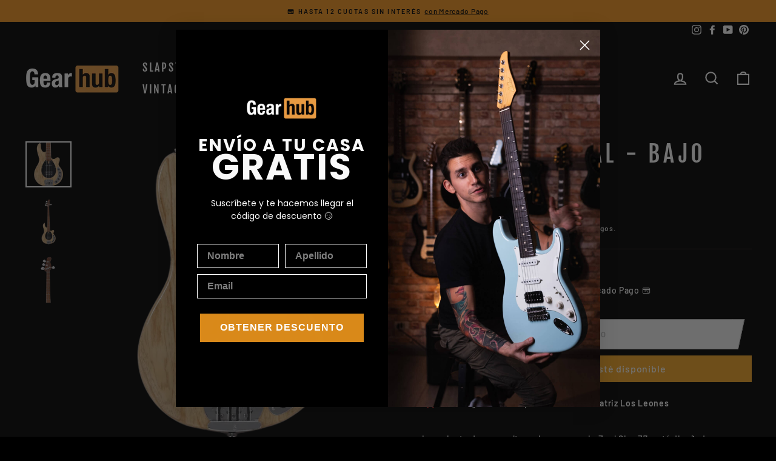

--- FILE ---
content_type: text/css
request_url: https://gearhub.cl/cdn/shop/t/30/assets/boost-sd-custom.css?v=1768888777888
body_size: -109
content:
.boost-sd__toolbar .boost-sd__sorting-button,.boost-sd__filter-tree-toggle-button-title{color:#fff}.boost-sd__filter-tree-toggle-button-icon svg{stroke:#fff}.boost-sd__sorting-button:after{border-color:#fff!important}.boost-sd__filter-tree-vertical-sticky-body .boost-sd__filter-tree-vertical-content{background-color:transparent!important}@media only screen and (max-width: 768px){.boost-sd__filter-tree-vertical-toolbar-middle,.boost-sd__filter-option-item-button,.boost-sd__filter-option-item-amount,.boost-sd__button--clear,.boost-sd__filter-option-range-slider-unit,.boost-sd__filter-option-range-slider-input[type=text],.boost-sd__filter-option-range-slider-input[type=password],.boost-sd__filter-option-range-slider-input[type=email],.boost-sd__filter-option-range-slider-input[type=url],.boost-sd__filter-option-range-slider-input[type=number]{color:#000!important}.boost-sd__toolbar .boost-sd__toolbar-item .boost-sd__product-count{color:#fff!important}}.boost-sd__product-image-wrapper--has-second-image:hover .boost-sd__product-image-img--main{opacity:0}span.boost-sd__format-currency.boost-sd__format-currency--price-compare,span.boost-sd__format-currency{color:#fff}span.boost-sd__product-price-saving{font-family:ITC Conduit;font-size:16px}span.boost-sd__product-price-saving{font-family:Barlow!important;color:orange!important;font-size:16px}span.boost-sd__format-currency,span.boost-sd__product-price-saving{font-size:16px}.boost-sd__product-price,.boost-sd__product-price .boost-sd__format-currency{font-family:var(--typeBasePrimary),var(--typeBaseFallback)!important}
/*# sourceMappingURL=/cdn/shop/t/30/assets/boost-sd-custom.css.map?v=1768888777888 */


--- FILE ---
content_type: text/javascript
request_url: https://cdn.shopify.com/extensions/019bd8d1-7316-7084-ad16-a5cae1fbcea4/judgeme-extensions-298/assets/review_api-3zXYY3zU.js
body_size: 5010
content:
const __vite__mapDeps=(i,m=__vite__mapDeps,d=(m.f||(m.f=["./ReviewWidgetHeader-BOHV4s6C.js","./layout-TJnMKoUg.js","./layout-BT9qA-zj.css","./Cluster-C9Y-Qv8t.js","./Cluster-rmuEzDS5.css","./Center-Btcq2hvR.js","./Center-DuedLykc.css","./reviewWidgetHeaderProps-BeAIokW2.js","./Text-BLzPU-ZK.js","./Text-CQZ7f97l.css","./Button-NWVHlSkL.js","./Button-Bfno6Nex.css","./Icon-BwgJH3PA.js","./Icon-Dm_usQ00.css","./chevron-down-Dr_GAhsj.js","./StarRating-C0qChILq.js","./StarRating-BGSIRr73.css","./JmModal-BahaWClW.js","./JmModal-DkxatzrT.css","./Box-B_RYsnUv.js","./Box-Cpz970de.css","./reviewWidgetHeaderProps-B1qmT74e.css","./StarRatingHistogram-Ci15gMHR.js","./ProgressBar-DSCsJuRw.js","./ProgressBar-C6Opb00j.css","./StarRatingHistogram-B-D7E6uA.css","./KeywordList-B6ECC418.js","./KeywordList-CLOMiu4R.css","./MediaPreview-B9KJ2rLA.js","./JLightboxCarousel-C0VoDI82.js","./imgix-CLtR8SN2.js","./JLightboxCarousel-BPqEUJg-.css","./JLightbox-Vzilpv40.js","./JLightbox-DB0GwnWm.css","./JLightboxContent-BIuyk1bc.js","./JLightboxContent-CXehstry.css","./ReviewItem-xfFBM_aR.js","./dates-DPvxdcb1.js","./ReviewItem-DiMycoGe.css","./useViewport-C4NKa9Ay.js","./MediaPreview-g5YQC0Pz.css","./ReviewWidgetHeader-DcrFOqwS.css","./ReviewWidgetMinimalHeader-DszNo1Mi.js","./ReviewWidgetMinimalHeader-DH6U1-bI.css","./ReviewWidgetSidebarHeader-BkGaUmpG.js","./ReviewWidgetSidebarHeader-BayFXpd6.css","./ReviewWidgetBody-Dd3stSO2.js","./arrow-right-carousel-T5ta3Qes.js","./arrow-right-carousel-0sK-k8JG.css","./ReviewWidgetBody-C62M7QBh.css","./PaginationControls-BXrElGaO.js","./PaginationControls-HSqFyktK.css","./LoadMorePagination-DQdsOve4.js","./LoadMorePagination-CRSfdlaF.css","./ReviewCollectionPolicyLink-DKqym8nA.js","./ReviewCollectionPolicyLink-Db_r4gBs.css","./QnaWidgetBody-B0n5VljC.js","./QnaWidgetBody-CCxoFFu5.css"])))=>i.map(i=>d[i]);
import{_ as ie,q as ee,j as P,t as we,u as q,v as oe,x as W,r as R,a as b,y as B,e as ve,z as ne,A as ae,P as fe,o as _e,f as A,B as me,C as he,b as X,D as ye,E as O,w as re,l as pe,k as be,F as Se,G as V,Q as K,H as Pe,I as F,J as Re,R as Te,i as De}from"./layout-TJnMKoUg.js";const Ce={key:0,class:"jm-loading-overlay__shimmer"},je={__name:"LoadingOverlay",props:{isActive:{type:Boolean,default:!1},disableFilter:{type:Boolean,default:!1}},setup(r){return(a,l)=>(P(),ee("div",{class:oe(["jm-loading-overlay",{"jm-loading-overlay--active":r.isActive,"jm-loading-overlay--disable-filter":r.disableFilter}])},[we(a.$slots,"default",{},void 0),r.isActive?(P(),ee("div",Ce)):q("",!0)],2))}},Ee=ie(je,[["__scopeId","data-v-5978544e"]]),Oe=r=>typeof window>"u"||!window.location?null:new URLSearchParams(window.location.search).get(r),Fe=()=>{if(typeof window>"u"||!window.location)return!1;const r=["judgeme_token"],a=["#judgeme"],l=r.some(c=>Oe(c)),n=a.includes(window.location.hash);return l||n},Ie=({startIndex:r=0,totalTabs:a=2})=>{const n=(typeof document<"u"?document.documentElement.dir==="rtl"||document.dir==="rtl":!1)?1:-1,c=R(W(r)),u=b(()=>({transform:`translateX(${n*c.value*100}%)`}));return{currentTab:c,formTabsStyle:u,handleNextTab:()=>{c.value<a-1&&(c.value=c.value+1)},handlePreviousTab:()=>{c.value>0&&(c.value=c.value-1)},goToTab:g=>{g>=0&&g<a&&(c.value=g)}}},ke=r=>{const{review_form_color_scheme:a,review_form_background_color:l,review_form_button_color:n,review_form_button_text_color:c,review_form_field_background_color:u,review_form_modal_overlay_color:d,review_form_text_color:_,widget_primary_color:w}=W(r),g=a==="default";return{"--jm-review-widget-form-background-color":g?"#fff":l,"--jm-review-widget-form-button-color":g?w:n,"--jm-review-widget-form-button-text-color":g?"#fff":c,"--jm-review-widget-form-field-background-color":g?"#fafafa":u,"--jm-review-widget-form-modal-overlay-color":g?"#000000":d,"--jm-review-widget-form-text-color":g?"#333333":_}},We=(r,a,l={})=>{const c=B({...{validateOnInput:!0,validateOnBlur:!1,debounce:0,lazy:!1},...l}),u=B(JSON.parse(JSON.stringify(r))),d=B({}),_=B({}),w=B({}),g=R(!1),t=R(!1),U=[],m=new Map,H=b(()=>Object.values(d).every(e=>!e)&&!Object.values(w).some(e=>e)),S=b(()=>JSON.stringify(u)!==JSON.stringify(r)),y=b(()=>Object.values(_).some(e=>e)),D=b(()=>Object.values(w).some(e=>e));for(const e in a)d[e]="",_[e]=!1,w[e]=!1;const s=async(e,v={})=>{if(!a[e])return!0;m.has(e)&&(clearTimeout(m.get(e)),m.delete(e)),w[e]=!0;try{const p=Array.isArray(a[e])?a[e]:[a[e]];for(const I of p)if(typeof I=="function")try{const x=I(u[e],u),j=x instanceof Promise?await x:x;if(j)return d[e]=typeof j=="string"?j:`${e} is invalid`,w[e]=!1,!1}catch{return d[e]="Validation error occurred",w[e]=!1,!1}return d[e]="",w[e]=!1,!0}catch{return w[e]=!1,!1}},h=async()=>{const e=Object.keys(a).map(p=>s(p));return(await Promise.all(e)).every(p=>p===!0)},k=async e=>{g.value=!0;const v=await h();return v&&typeof e=="function"?e(u):v},C=()=>{t.value=!0,Object.assign(u,JSON.parse(JSON.stringify(r))),M(),J(),g.value=!1,m.forEach(e=>clearTimeout(e)),m.clear(),ae(()=>{t.value=!1})},M=()=>{for(const e in d)d[e]="",w[e]=!1},J=()=>{for(const e in _)_[e]=!1},$=async(e,v,p=!0)=>{e in u&&(u[e]=v,p&&(g.value||W(c.validateOnInput))&&(await ae(),await s(e)))},Q=(e,v)=>{e in d&&(d[e]=v)},N=(e,v=!0)=>{e in _&&(_[e]=v)},z=e=>{const v=ne(()=>u[e],(p,I)=>{if(p===I||t.value||(_[e]=!0,!(W(c.validateOnInput)&&(!W(c.lazy)||g.value))))return;m.has(e)&&clearTimeout(m.get(e));const j=W(c.debounce);if(j>0){const G=setTimeout(()=>{s(e),m.delete(e)},j);m.set(e,G)}else s(e)},{flush:"post"});U.push(v)};for(const e in u)a[e]&&z(e);return ve(()=>{U.forEach(e=>e.stop()),m.forEach(e=>clearTimeout(e)),m.clear()}),{form:u,errors:d,touched:_,validating:w,isValid:H,isDirty:S,isTouched:y,isValidating:D,hasSubmitted:g,validateField:s,validateForm:h,handleSubmit:k,resetForm:C,clearErrors:M,clearTouched:J,setFieldValue:$,setFieldError:Q,setFieldTouched:N}},xe={class:"jm-review-widget__header-and-body"},Le={__name:"ReviewWidget",props:{reviewData:{type:Object,default:()=>({})},productData:{type:Object,default:()=>({})},settings:{type:Object,required:!0},onRatingChanged:{type:Function,default:null},onHistogramClick:{type:Function,default:null},onPaginationChange:{type:Function,default:null},onSortChange:{type:Function,default:null},onSearch:{type:Function,default:null},onVote:{type:Function,default:null},onWriteReview:{type:Function,default:null},onKeywordSelect:{type:Function,default:null},onCustomAnswerSelect:{type:Function,default:null},onMediaPreviewChange:{type:Function,default:null},currentSort:{type:[Object,String],default:"created_at"},selectedKeyword:{type:Object,default:null},activeTab:{type:Object,default:()=>({value:fe})},widgetSettings:{type:Object,default:()=>({shopReviews:"false",emptyState:"empty_widget"})},onTabChange:{type:Function,default:null},otherProductsReviewsData:{type:Object,default:null},onAddQuestion:{type:Function,default:null},onUpdateJsonLd:{type:Function,default:null},onCarouselLoadMore:{type:Function,default:null},isFloatingTabWidget:{type:Boolean,default:!1},context:{type:String,default:"reviewWidget",validator:r=>["reviewWidget","allReviewsWidgetV2025"].includes(r)}},setup(r){const a=O(()=>F(()=>import("./ReviewWidgetHeader-BOHV4s6C.js"),__vite__mapDeps([0,1,2,3,4,5,6,7,8,9,10,11,12,13,14,15,16,17,18,19,20,21,22,23,24,25,26,27,28,29,30,31,32,33,34,35,36,37,38,39,40,41]),import.meta.url)),l=O(()=>F(()=>import("./ReviewWidgetMinimalHeader-DszNo1Mi.js"),__vite__mapDeps([42,1,2,3,4,7,5,6,8,9,10,11,12,13,14,15,16,17,18,19,20,21,43]),import.meta.url)),n=O(()=>F(()=>import("./ReviewWidgetSidebarHeader-BkGaUmpG.js"),__vite__mapDeps([44,1,2,3,4,7,5,6,8,9,10,11,12,13,14,15,16,17,18,19,20,21,28,29,30,31,32,33,34,35,36,37,38,39,40,45]),import.meta.url)),c=O(()=>F(()=>import("./ReviewWidgetBody-Dd3stSO2.js"),__vite__mapDeps([46,8,1,2,9,36,3,4,19,20,12,13,15,16,37,10,11,38,6,39,47,48,5,49]),import.meta.url)),u=O(()=>F(()=>import("./PaginationControls-BXrElGaO.js"),__vite__mapDeps([50,3,1,2,4,10,11,8,9,12,13,51]),import.meta.url)),d=O(()=>F(()=>import("./LoadMorePagination-DQdsOve4.js"),__vite__mapDeps([52,5,1,2,6,8,9,10,11,53]),import.meta.url)),_=O(()=>F(()=>import("./ReviewCollectionPolicyLink-DKqym8nA.js"),__vite__mapDeps([54,8,1,2,9,12,13,55]),import.meta.url)),w=O(()=>F(()=>import("./QnaWidgetBody-B0n5VljC.js").then(i=>i.b),__vite__mapDeps([56,1,2,19,20,8,9,3,4,37,57]),import.meta.url)),g={minimal:l,sidebar:n,standard:a},t=r,U=ke(t.settings),m=b(()=>t.settings.review_widget_reviews_section_theme!=="cards"&&t.settings.review_widget_reviews_section_theme!=="carousel"),H=b(()=>{const i=t.settings.widget_primary_color,o=t.settings.review_widget_star_and_histogram_color||i,f=t.settings.review_widget_button_color||i;return{"--jm-review-widget-star-and-histogram-color":o,"--jm-review-widget-button-color":f,"--jm-review-widget-button-text-color":t.settings.review_widget_button_text_color,"--jm-review-widget-text-color":t.settings.review_widget_text_color,"--jm-review-widget-lighter-text-color":t.settings.review_widget_lighter_text_color,"--jm-widget-primary-color":i,"--jm-widget-border-radius":X(t.settings.review_widget_corner_styling),"--jm-widget-border-radius-simplified":X(t.settings.review_widget_corner_styling,!0),"--jm-review-widget-bar-chart-height":ye(t.settings.review_widget_bar_chart_style),"--jm-review-widget-form-border-radius":X(t.settings.review_form_corner_style),...U}});Re(Te,H);const S=R(t.reviewData.pagination?.current_page||t.otherProductsReviewsData?.pagination?.current_page||1),y=R(t.reviewData.pagination?.total_pages||t.otherProductsReviewsData?.pagination?.total_pages||1),D=R(t.reviewData.pagination?.per_page||t.otherProductsReviewsData?.pagination?.per_page||10),s=R(!1),h=R(null),k=R([]),C=b(()=>h.value?h.value:t.otherProductsReviewsData?{...t.otherProductsReviewsData,number_of_questions:t.reviewData?.number_of_questions}:t.reviewData),M=R(null),J=b(()=>C.value?.number_of_reviews||0),$=b(()=>g[t.settings.review_widget_header_theme]||g.standard),Q=b(()=>t.widgetSettings.emptyState==="hide_widget"&&J.value===0?!1:(Fe()||!t.settings.disable_web_reviews,!0)),N=b(()=>t.settings.widget_pagination_type),z=()=>{try{const o=M.value.$el.getBoundingClientRect().top+window.pageYOffset;window.scrollTo({top:o-120,behavior:"smooth"})}catch(i){console.warn("Could not scroll to reviews section:",i)}},e=i=>{if(i)if(t.activeTab.value===K){const{total_pages:o,current_page:f,per_page:T,questions:E}=i;k.value=E,o&&f&&(S.value=f,y.value=o,D.value=T)}else h.value={...t.reviewData,...i,reviews:i.reviews},i.pagination&&(S.value=i.pagination.current_page,y.value=i.pagination.total_pages,D.value=i.pagination.per_page)},v=i=>{if(i)if(t.activeTab.value===K){const o=k.value||[],{total_pages:f,current_page:T,per_page:E,questions:L=[]}=i;k.value=[...o,...L],f&&T&&(S.value=T,y.value=f,D.value=E)}else{const o=h.value?.reviews||t.reviewData?.reviews||[],f=i.reviews||[];h.value={...t.reviewData,...i,reviews:[...o,...f]},i.pagination&&(S.value=i.pagination.current_page,y.value=i.pagination.total_pages,D.value=i.pagination.per_page)}},p=async i=>{if(t.onHistogramClick){s.value=!0;try{const o=await t.onHistogramClick(i);e(o)}finally{s.value=!1}}},I=async i=>{if(t.onSortChange){s.value=!0;try{const o=await t.onSortChange(i);e(o)}finally{s.value=!1}}},x=async i=>{if(t.onSearch){s.value=!0;try{const o=await t.onSearch(i);e(o)}finally{s.value=!1}}},j=async i=>{if(t.onKeywordSelect){s.value=!0;try{const o=await t.onKeywordSelect(i);e(o)}finally{s.value=!1}}},G=async i=>{if(t.onCustomAnswerSelect){s.value=!0;try{const o=await t.onCustomAnswerSelect(i);e(o)}finally{s.value=!1}}},se=async i=>{if(t.onPaginationChange){s.value=!0,z();try{const o=await t.onPaginationChange(i);e(o)}finally{s.value=!1}}},le=()=>{t.onWriteReview&&t.onWriteReview()},Y=async i=>{if(t.onPaginationChange){s.value=!0;try{const o=await t.onPaginationChange(i);v(o)}finally{s.value=!1}}},ce=async i=>{if(t.onTabChange){s.value=!0;try{const o=await t.onTabChange(i);e(o)}finally{s.value=!1}}},te=async i=>{if(!t.onVote)return;const{onSuccess:o,onError:f,...T}=i;try{await t.onVote(T),o&&o(),ue(T)}catch(E){console.error("Failed to vote:",E),f&&f()}},ue=i=>{const{reviewUuid:o,upDelta:f=0,downDelta:T=0}=i,E=h.value||t.reviewData;if(E.reviews){const L=E.reviews.find(ge=>ge.uuid===o);L&&(L.thumb_up=Math.max(0,(L.thumb_up||0)+f),L.thumb_down=Math.max(0,(L.thumb_down||0)+T),h.value?h.value={...h.value}:h.value={...t.reviewData})}},de=async i=>{if(t.onCarouselLoadMore){s.value=!0;try{const o=await t.onCarouselLoadMore(i);v(o)}finally{s.value=!1}}};return _e(()=>{t.widgetSettings?.questions&&(k.value=t.widgetSettings.questions),t.onUpdateJsonLd&&t.onUpdateJsonLd(C.value)}),ne(()=>C.value,i=>{t.onUpdateJsonLd&&t.onUpdateJsonLd(i)},{deep:!0}),(i,o)=>Q.value?(P(),A(he,{key:0,space:300,style:me(H.value),class:oe(["jm-review-widget",`jm-review-widget--${r.settings.review_widget_header_theme}-header`]),"data-image-url":C.value.image_url,"data-widget-container":"review-widget"},{default:re(()=>[pe("div",xe,[(P(),A(Se($.value),{class:"jm-review-widget__header",settings:r.settings,"review-data":C.value,"on-histogram-click":p,"on-sort-change":I,"on-search":x,"on-write-review":le,"on-keyword-select":j,"on-custom-answer-select":G,loading:s.value,"current-sort":r.currentSort,"selected-keyword":r.selectedKeyword,"product-data":r.productData,"on-pagination-change":r.onPaginationChange,"on-media-preview-change":r.onMediaPreviewChange,"widget-settings":r.widgetSettings,"active-tab":r.activeTab,"on-tab-change":ce,"on-add-question":r.onAddQuestion,"other-products-reviews":!!r.otherProductsReviewsData,"is-floating-tab-widget":r.isFloatingTabWidget,context:r.context,onVote:te},null,40,["settings","review-data","loading","current-sort","selected-keyword","product-data","on-pagination-change","on-media-preview-change","widget-settings","active-tab","on-add-question","other-products-reviews","is-floating-tab-widget","context"])),be(Ee,{ref_key:"reviewBodyRef",ref:M,"is-active":s.value,"disable-filter":r.settings.review_widget_reviews_section_theme==="carousel",class:"jm-review-widget__body"},{default:re(()=>[t.activeTab.value===V(K)?(P(),A(V(w),{key:0,questions:k.value,"review-date-format":r.settings.review_date_format,"replied-text":r.settings.qna_widget_answer_reply_label||r.settings.widget_replied_text,"widget-reviewer-name-as-initial":r.settings.widget_reviewer_name_as_initial,"widget-reviewer-anonymous":r.settings.widget_reviewer_anonymous,theme:r.settings.review_widget_reviews_section_theme||"standard",settings:r.settings,"current-page":S.value,"total-pages":y.value,"per-page":D.value,"is-loading":s.value,onLoadMore:Y},null,8,["questions","review-date-format","replied-text","widget-reviewer-name-as-initial","widget-reviewer-anonymous","theme","settings","current-page","total-pages","per-page","is-loading"])):(P(),A(V(c),{key:1,"review-data":C.value,"product-data":r.productData,settings:r.settings,"other-products-reviews-data":r.otherProductsReviewsData,"widget-settings":r.widgetSettings,"active-tab":r.activeTab,"current-page":S.value,"total-pages":y.value,"per-page":D.value,"is-loading":s.value,onVote:te,onLoadMore:Y,onCarouselLoadMore:de},null,8,["review-data","product-data","settings","other-products-reviews-data","widget-settings","active-tab","current-page","total-pages","per-page","is-loading"]))]),_:1},8,["is-active","disable-filter"])]),r.settings.widget_show_review_information&&r.settings.how_reviews_are_collected&&r.activeTab.value!==V(K)?(P(),A(V(_),{key:0,"link-text":r.settings.how_reviews_are_collected},null,8,["link-text"])):q("",!0),m.value?(P(),ee(Pe,{key:1},[N.value==="standard"&&y.value>1?(P(),A(V(u),{key:0,class:"jm-pagination-controls","current-page":S.value,"total-pages":y.value,disabled:s.value,"corner-style":r.settings.review_widget_corner_styling,onPageChange:se},null,8,["current-page","total-pages","disabled","corner-style"])):N.value==="load_more"&&y.value>1?(P(),A(V(d),{key:1,class:"jm-pagination-controls","current-page":S.value,"total-pages":y.value,disabled:s.value,"load-more-text":r.settings.widget_show_more_text,onLoadMore:Y},null,8,["current-page","total-pages","disabled","load-more-text"])):q("",!0)],64)):q("",!0)]),_:1},8,["style","class","data-image-url"])):q("",!0)}},Me=ie(Le,[["__scopeId","data-v-c97e0e50"]]);class Ae{constructor(a={}){this.apiService=De(a),this.productId=a.productId||null}_prepareSortParams(a){let l=a.sort_by,n=a.sort_dir;return a.sort_by==="highest_rating"?(l="rating",n="desc"):a.sort_by==="lowest_rating"?(l="rating",n="asc"):a.sort_by==="created_at"&&(n="desc"),{sortBy:l,sortDir:n}}_buildSearchParams(a,l){const n=new URLSearchParams(a);return l.cf_answer&&typeof l.cf_answer=="object"&&Object.entries(l.cf_answer).forEach(([c,u])=>{n.append("cf_answer[]",c),n.append("cf_answer[]",u)}),n}async fetchReviewsForProduct(a={}){const l=a.productId||this.productId;if(!l)throw new Error("Product ID is required");const{sortBy:n,sortDir:c}=this._prepareSortParams(a),u={product_id:l,page:a.page||1,...n&&{sort_by:n},...c&&{sort_dir:c},...a.per_page&&typeof window<"u"&&window.jdgmSettings&&window.jdgmSettings.review_widget_reviews_section_theme==="carousel"?{per_page:a.per_page*2}:{},...a.filter_rating&&{filter_rating:a.filter_rating},...a.search&&{search:a.search},...a.keyword&&{keyword:a.keyword},...a.review_uuid&&{review_uuid:a.review_uuid}};try{const d=this._buildSearchParams(u,a);return await this.apiService.get("reviews/reviews_for_widget",{searchParams:d})}catch(d){throw console.error("Failed to fetch reviews:",d),new Z("Failed to fetch reviews",d)}}async voteOnReview(a,l){if(!a)throw new Error("Review UUID is required");if(!["up","down"].includes(l))throw new Error('Thumb type must be "up" or "down"');try{const n=new URLSearchParams;return n.append("review_uuid",a),n.append("thumb_type",l),await this.apiService.client.post("thumbs",{body:n}),{success:!0}}catch(n){throw console.error("Failed to vote on review:",n),new Z("Failed to vote on review",n)}}async fetchStoreReviews(a={}){const{sortBy:l,sortDir:n}=this._prepareSortParams(a),c={widget_type:"review-widget",...a.page&&{page:a.page},...a.review_type&&{review_type:a.review_type},...l&&{sort_by:l},...n&&{sort_dir:n},...a.filter_rating&&{filter_rating:a.filter_rating},...a.search&&{search:a.search}};try{const u=this._buildSearchParams(c,a);return await this.apiService.get("reviews/all_reviews_js_based",{searchParams:u})}catch(u){throw console.error("Failed to fetch reviews:",u),new Z("Failed to fetch reviews",u)}}}class Z extends Error{constructor(a,l=null){super(a),this.name="ReviewApiError",this.originalError=l,this.timestamp=new Date().toISOString()}}function Be(r={}){return new Ae(r)}export{Me as R,We as a,Be as i,Fe as s,Ie as u};


--- FILE ---
content_type: text/javascript; charset=utf-8
request_url: https://gearhub.cl/products/sire-z7-natural-bajo-electrico.js
body_size: 826
content:
{"id":7335081574453,"title":"Sire Z7 Natural - Bajo Eléctrico","handle":"sire-z7-natural-bajo-electrico","description":"\u003cp\u003e\u003cspan\u003eLa variante de gama alta en la nueva serie Z, el Sire Z7, está diseñado para músicos que buscan un sonido de humbucker potente. Incluye un mástil Edgeless™ con los trastes de acero inoxidable más solicitados para adaptarse a diferentes preferencias manteniendo la comodidad y la facilidad de ejecución.\u003c\/span\u003e\u003c\/p\u003e\n\u003cp\u003e \u003c\/p\u003e\n\u003ctable width=\"551\" height=\"276\"\u003e\n\u003ctbody\u003e\n\u003ctr\u003e\n\u003ctd\u003eCuerpo\u003c\/td\u003e\n\u003ctd\u003e• Modelo: Z\u003cbr\u003e• Madera: \u003cspan data-mce-fragment=\"1\"\u003eAlder\u003c\/span\u003e\u003cbr\u003e• Terminación: Gloss\u003c\/td\u003e\n\u003c\/tr\u003e\n\u003ctr\u003e\n\u003ctd\u003eBrazo\u003c\/td\u003e\n\u003ctd\u003e• Madera: Canadian Roasted Hard Maple\u003cbr\u003e• Perfil: “C”-Shape\u003cbr\u003e• Terminación: Clear Satin\u003cbr\u003e• Escala: 34” \u003cbr\u003e• Nuez: Hueso\u003c\/td\u003e\n\u003c\/tr\u003e\n\u003ctr\u003e\n\u003ctd\u003eDiapasón\u003c\/td\u003e\n\u003ctd\u003e• Madera: Maple \/ Arce\u003cbr\u003e• Radio: 12”\u003cbr\u003e• Trastes: 22\u003c\/td\u003e\n\u003c\/tr\u003e\n\u003ctr\u003e\n\u003ctd\u003eElectrónica\u003c\/td\u003e\n\u003ctd\u003e• Cápsulas: \u003cspan data-mce-fragment=\"1\"\u003eSire Premium J+MM Pickup set\u003c\/span\u003e\u003cbr\u003e• Preamplificador: \u003cspan data-mce-fragment=\"1\"\u003eMarcus Heritage-3 with Middle Frequency Control\u003c\/span\u003e\n\u003c\/td\u003e\n\u003c\/tr\u003e\n\u003ctr\u003e\n\u003ctd\u003eHardware\u003c\/td\u003e\n\u003ctd\u003e• Clavijas: \u003cspan data-mce-fragment=\"1\"\u003ePremium Open Gear\u003c\/span\u003e\u003cbr\u003e• Puente: \u003cspan data-mce-fragment=\"1\"\u003eSire Premium MM Bridge\u003c\/span\u003e\u003cbr\u003e• Color: Cromado\u003c\/td\u003e\n\u003c\/tr\u003e\n\u003c\/tbody\u003e\n\u003c\/table\u003e\n\u003ciframe width=\"560\" height=\"315\" src=\"https:\/\/www.youtube.com\/embed\/RZ8oLAedbg4?si=GOV_X1DzMHpeCwCD\" title=\"YouTube video player\" frameborder=\"0\" allow=\"accelerometer; autoplay; clipboard-write; encrypted-media; gyroscope; picture-in-picture; web-share\" allowfullscreen\u003e\u003c\/iframe\u003e","published_at":"2024-11-08T13:01:39-03:00","created_at":"2024-01-16T15:00:33-03:00","vendor":"Sire","type":"Bajos Eléctricos","tags":["Bajos","Color:Verde","Configuración:Musicman","Cuerdas:4","Cuerpo:Ash","Diapasón:Roasted Maple","Marca:Sire","Modelo:Z7"],"price":121999000,"price_min":121999000,"price_max":121999000,"available":false,"price_varies":false,"compare_at_price":89999000,"compare_at_price_min":89999000,"compare_at_price_max":89999000,"compare_at_price_varies":false,"variants":[{"id":42881233748021,"title":"Default Title","option1":"Default Title","option2":null,"option3":null,"sku":"SIZ741004","requires_shipping":true,"taxable":true,"featured_image":null,"available":false,"name":"Sire Z7 Natural - Bajo Eléctrico","public_title":null,"options":["Default Title"],"price":121999000,"weight":28000,"compare_at_price":89999000,"inventory_management":"shopify","barcode":null,"requires_selling_plan":false,"selling_plan_allocations":[]}],"images":["\/\/cdn.shopify.com\/s\/files\/1\/0563\/1347\/9221\/files\/Gearhub_Sire_Z7_4_Natural_2.png?v=1705428205","\/\/cdn.shopify.com\/s\/files\/1\/0563\/1347\/9221\/files\/Gearhub_Sire_Z7_4_Natural_1.png?v=1705428205","\/\/cdn.shopify.com\/s\/files\/1\/0563\/1347\/9221\/files\/Gearhub_Sire_Z7_4_Natural_3.png?v=1705428204"],"featured_image":"\/\/cdn.shopify.com\/s\/files\/1\/0563\/1347\/9221\/files\/Gearhub_Sire_Z7_4_Natural_2.png?v=1705428205","options":[{"name":"Title","position":1,"values":["Default Title"]}],"url":"\/products\/sire-z7-natural-bajo-electrico","media":[{"alt":"Sire Z7 Natural - Bajo Eléctrico | La variante de gama alta en la nueva serie Z, el Sire Z7, está diseñado para músicos que buscan un sonido de humbucker potente. Incluye un mástil Edgeless™ con los trastes de acero inoxidable más solicitados para adaptar","id":26752228393013,"position":1,"preview_image":{"aspect_ratio":1.0,"height":2000,"width":2000,"src":"https:\/\/cdn.shopify.com\/s\/files\/1\/0563\/1347\/9221\/files\/Gearhub_Sire_Z7_4_Natural_2.png?v=1705428205"},"aspect_ratio":1.0,"height":2000,"media_type":"image","src":"https:\/\/cdn.shopify.com\/s\/files\/1\/0563\/1347\/9221\/files\/Gearhub_Sire_Z7_4_Natural_2.png?v=1705428205","width":2000},{"alt":"Sire Z7 Natural - Bajo Eléctrico | La variante de gama alta en la nueva serie Z, el Sire Z7, está diseñado para músicos que buscan un sonido de humbucker potente. Incluye un mástil Edgeless™ con los trastes de acero inoxidable más solicitados para adaptar","id":26752228360245,"position":2,"preview_image":{"aspect_ratio":1.0,"height":2000,"width":2000,"src":"https:\/\/cdn.shopify.com\/s\/files\/1\/0563\/1347\/9221\/files\/Gearhub_Sire_Z7_4_Natural_1.png?v=1705428205"},"aspect_ratio":1.0,"height":2000,"media_type":"image","src":"https:\/\/cdn.shopify.com\/s\/files\/1\/0563\/1347\/9221\/files\/Gearhub_Sire_Z7_4_Natural_1.png?v=1705428205","width":2000},{"alt":"Sire Z7 Natural - Bajo Eléctrico | La variante de gama alta en la nueva serie Z, el Sire Z7, está diseñado para músicos que buscan un sonido de humbucker potente. Incluye un mástil Edgeless™ con los trastes de acero inoxidable más solicitados para adaptar","id":26752228425781,"position":3,"preview_image":{"aspect_ratio":1.0,"height":2000,"width":2000,"src":"https:\/\/cdn.shopify.com\/s\/files\/1\/0563\/1347\/9221\/files\/Gearhub_Sire_Z7_4_Natural_3.png?v=1705428204"},"aspect_ratio":1.0,"height":2000,"media_type":"image","src":"https:\/\/cdn.shopify.com\/s\/files\/1\/0563\/1347\/9221\/files\/Gearhub_Sire_Z7_4_Natural_3.png?v=1705428204","width":2000}],"requires_selling_plan":false,"selling_plan_groups":[]}

--- FILE ---
content_type: text/javascript
request_url: https://gearhub.cl/cdn/shop/t/30/assets/boost-sd-custom.js?v=1768888777888
body_size: 114
content:
window.__BoostCustomization__=(window.__BoostCustomization__??[]).concat([componentRegistry=>{componentRegistry.useComponentPlugin("FormatCurrency",{name:"Modify Component FormatCurrency",enabled:!0,apply:()=>({afterRender(element){try{const productData=element.getParentElm().getParentElm().getParentElm().getParams().props.product,productItem=document.querySelector('[data-product-id="'+productData.id+'"]');if(productItem){const priceWrapper=productItem.querySelector(".boost-sd__product-price-wrapper");if(!priceWrapper.querySelector(".iva-label")&&productData.tags.find(tag=>tag==="IVA")){const variant=productData.variants?.[0]??{},priceInCents=productData.price??productData.price_min??variant.price??null,compareAtCents=productData.compare_at_price??variant.compare_at_price??null;if(priceInCents){const priceSinIVA=Math.round(priceInCents/1.19);let priceHtml=`<span class="boost-sd__format-currency" style="display: inline-block; width: auto !important;">$${new Intl.NumberFormat("en-US").format(priceSinIVA)} + IVA</span>`;if(compareAtCents&&compareAtCents>priceInCents){const compareSinIVA=Math.round(compareAtCents/1.19);priceHtml=`<span class="boost-sd__format-currency boost-sd__format-currency--price-compare" style="display: inline-block; width: auto !important; margin: 7px !important;"><s>$${new Intl.NumberFormat("en-US").format(compareSinIVA)}</s>+ IVA </span>`+priceHtml}let saveHtml="";if(compareAtCents&&compareAtCents>priceInCents){const ahorroCents=compareAtCents-priceInCents;saveHtml=`<span class="boost-sd__product-price-saving" style="color: rgb(194, 0, 0); font-family: 'Twentieth Century'; font-style: normal; font-weight: 400; font-size: 16px; display: inline-block; margin-left: 10px;">Ahorro <span style="color:#FFFFFF;"> $${new Intl.NumberFormat("en-US").format(ahorroCents)}</span></span>`}priceWrapper.innerHTML=`<div>${priceHtml}${saveHtml}</div>`}}}}catch(error){console.error("Error modificando precios con +IVA:",error)}}})})}]);
//# sourceMappingURL=/cdn/shop/t/30/assets/boost-sd-custom.js.map?v=1768888777888


--- FILE ---
content_type: text/javascript
request_url: https://gearhub.cl/cdn/shop/t/30/assets/price-hola.js?v=68867353018864732871748293979
body_size: -260
content:
(function(){const NEEDLE="guitarra",PRICE_SELECTOR=".boost-sd__format-currency > span";function hasNeedle(tags){return(tags||[]).join(",").normalize("NFD").replace(/[\u0300-\u036f]/g,"").toLowerCase().includes(NEEDLE)}function addHola(){if(!window.BoostPFSApp||!BoostPFSApp.collectionData)return;const tagMap=Object.fromEntries((BoostPFSApp.collectionData.products||[]).map(p=>[String(p.id),p.tags]));document.querySelectorAll("[data-product-id]").forEach(card=>{const id=card.dataset.productId,tags=tagMap[id];if(!hasNeedle(tags))return;const span=card.querySelector(PRICE_SELECTOR);!span||span.classList.contains("hola-added")||(span.insertAdjacentText("afterend"," hola"),span.classList.add("hola-added"))})}document.addEventListener("DOMContentLoaded",addHola),window.addEventListener("load",addHola),document.addEventListener("boost-pfs-filter-rendered",addHola)})();
//# sourceMappingURL=/cdn/shop/t/30/assets/price-hola.js.map?v=68867353018864732871748293979
